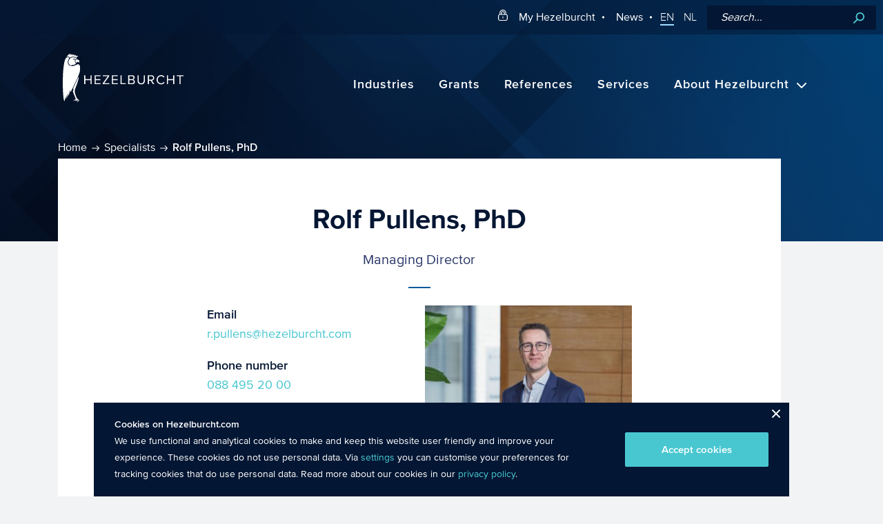

--- FILE ---
content_type: text/html; charset=UTF-8
request_url: https://www.hezelburcht.com/en/specialists/rolf-pullens-phd/
body_size: 62158
content:
<!DOCTYPE html>
<html lang="en-US" class="no-js">
<head>
  <meta http-equiv="X-UA-Compatible" content="IE=edge">
  <meta charset="UTF-8">
  <meta name="viewport" content="width=device-width">
  <link rel="profile" href="http://gmpg.org/xfn/11">
  <link rel="pingback" href="https://www.hezelburcht.com/en/xmlrpc.php">

  <link rel="shortcut icon" href="/assets/themes/hezelburcht-2017/images/icons/hezelburcht-favicon.png"
        type="image/x-icon"/>
  <link rel="apple-touch-icon" sizes="57x57"
        href="/assets/themes/hezelburcht-2017/images/icons/apple-touch-icon-57x57.png">
  <link rel="apple-touch-icon" sizes="60x60"
        href="/assets/themes/hezelburcht-2017/images/icons/apple-touch-icon-60x60.png">
  <link rel="apple-touch-icon" sizes="72x72"
        href="/assets/themes/hezelburcht-2017/images/icons/apple-touch-icon-72x72.png">
  <link rel="apple-touch-icon" sizes="76x76"
        href="/assets/themes/hezelburcht-2017/images/icons/apple-touch-icon-76x76.png">
  <link rel="apple-touch-icon" sizes="114x114"
        href="/assets/themes/hezelburcht-2017/images/icons/apple-touch-icon-114x114.png">
  <link rel="apple-touch-icon" sizes="120x120"
        href="/assets/themes/hezelburcht-2017/images/icons/apple-touch-icon-120x120.png">
  <link rel="apple-touch-icon" sizes="144x144"
        href="/assets/themes/hezelburcht-2017/images/icons/apple-touch-icon-144x144.png">
  <link rel="apple-touch-icon" sizes="152x152"
        href="/assets/themes/hezelburcht-2017/images/icons/apple-touch-icon-152x152.png">
  <link rel="apple-touch-icon" sizes="180x180"
        href="/assets/themes/hezelburcht-2017/images/icons/apple-touch-icon-180x180.png">
  <link rel="icon" type="image/png"
        href="/assets/themes/hezelburcht-2017/images/icons/hezelburcht-favicon.png" sizes="16x16">
  <link rel="icon" type="image/png"
        href="/assets/themes/hezelburcht-2017/images/icons/hezelburcht-favicon.png" sizes="32x32">
  <link rel="icon" type="image/png"
        href="/assets/themes/hezelburcht-2017/images/icons/hezelburcht-favicon.png" sizes="96x96">
  <link rel="icon" type="image/png"
        href="/assets/themes/hezelburcht-2017/images/icons/android-chrome-192x192.png" sizes="192x192">
  <meta name="msapplication-square70x70logo"
        content="/assets/themes/hezelburcht-2017/images/icons/smalltile.png"/>
  <meta name="msapplication-square150x150logo"
        content="/assets/themes/hezelburcht-2017/images/icons/mediumtile.png"/>
  <meta name="msapplication-wide310x150logo"
        content="/assets/themes/hezelburcht-2017/images/icons/widetile.png"/>
  <meta name="msapplication-square310x310logo"
        content="/assets/themes/hezelburcht-2017/images/icons/largetile.png"/>

  <!--[if lt IE 9]>
	<script src="/assets/themes/hezelburcht-2017/js/html5.js"></script>
	<![endif]-->
  <!-- Webpack Javascript -->
  <!-- https://davidwalsh.name/font-loading -->
  <link rel="preload" href="/assets/themes/hezelburcht-2017/fonts/2f984d7d-ee4e-4936-8288-fe7f8637788f.woff2" as="font" crossorigin>
  <link rel="preload" href="/assets/themes/hezelburcht-2017/fonts/7e36b526-9c4e-4d9e-b125-882b559cb226.woff2" as="font" crossorigin>
  <link rel="preload" href="/assets/themes/hezelburcht-2017/fonts/ef5b26a4-7dc7-4234-9b93-0c9c0fadd85d.woff2" as="font" crossorigin>
  <link rel="preload" href="/assets/themes/hezelburcht-2017/fonts.css" as="style">
  <meta name='robots' content='index, follow, max-image-preview:large, max-snippet:-1, max-video-preview:-1' />
	<style>img:is([sizes="auto" i], [sizes^="auto," i]) { contain-intrinsic-size: 3000px 1500px }</style>
	
<!-- Google Tag Manager for WordPress by gtm4wp.com -->
<script data-cfasync="false" data-pagespeed-no-defer>
	var gtm4wp_datalayer_name = "dataLayer";
	var dataLayer = dataLayer || [];
</script>
<!-- End Google Tag Manager for WordPress by gtm4wp.com -->
	<!-- This site is optimized with the Yoast SEO plugin v24.9 - https://yoast.com/wordpress/plugins/seo/ -->
	<title>Rolf Pullens, PhD - Hezelburcht Grants</title>
	<link rel="canonical" href="https://www.hezelburcht.com/en/specialists/rolf-pullens-phd/" />
	<meta property="og:locale" content="en_US" />
	<meta property="og:type" content="article" />
	<meta property="og:title" content="Rolf Pullens, PhD - Hezelburcht Grants" />
	<meta property="og:description" content="Rolf Pullens studied Biomedical Engineering at the University of Technology Eindhoven (TU/e). This MSc integrates chemistry, physics and materials science with physiology and medical biology. After his master degree, he performed PhD research on tissue engineering of blood vessels at the TU/e. Rolf started as a consultant at Hezelburcht after his graduation in 2009. He &hellip; Continue reading Rolf Pullens, PhD" />
	<meta property="og:url" content="https://www.hezelburcht.com/en/specialists/rolf-pullens-phd/" />
	<meta property="og:site_name" content="Hezelburcht Grants" />
	<meta property="article:modified_time" content="2025-02-25T16:08:39+00:00" />
	<meta property="og:image" content="https://www.hezelburcht.com/assets/uploads/sites/2/2015/06/Rolf-Pullens.jpg" />
	<meta property="og:image:width" content="700" />
	<meta property="og:image:height" content="525" />
	<meta property="og:image:type" content="image/jpeg" />
	<meta name="twitter:card" content="summary_large_image" />
	<meta name="twitter:label1" content="Est. reading time" />
	<meta name="twitter:data1" content="1 minute" />
	<script type="application/ld+json" class="yoast-schema-graph">{"@context":"https://schema.org","@graph":[{"@type":"WebPage","@id":"https://www.hezelburcht.com/en/specialists/rolf-pullens-phd/","url":"https://www.hezelburcht.com/en/specialists/rolf-pullens-phd/","name":"Rolf Pullens, PhD - Hezelburcht Grants","isPartOf":{"@id":"https://www.hezelburcht.com/en/#website"},"primaryImageOfPage":{"@id":"https://www.hezelburcht.com/en/specialists/rolf-pullens-phd/#primaryimage"},"image":{"@id":"https://www.hezelburcht.com/en/specialists/rolf-pullens-phd/#primaryimage"},"thumbnailUrl":"/assets/uploads/sites/2/2015/06/Rolf-Pullens.jpg","datePublished":"2015-06-04T18:00:23+00:00","dateModified":"2025-02-25T16:08:39+00:00","breadcrumb":{"@id":"https://www.hezelburcht.com/en/specialists/rolf-pullens-phd/#breadcrumb"},"inLanguage":"en-US","potentialAction":[{"@type":"ReadAction","target":["https://www.hezelburcht.com/en/specialists/rolf-pullens-phd/"]}]},{"@type":"ImageObject","inLanguage":"en-US","@id":"https://www.hezelburcht.com/en/specialists/rolf-pullens-phd/#primaryimage","url":"/assets/uploads/sites/2/2015/06/Rolf-Pullens.jpg","contentUrl":"/assets/uploads/sites/2/2015/06/Rolf-Pullens.jpg","width":700,"height":525,"caption":"Rolf Pullens"},{"@type":"BreadcrumbList","@id":"https://www.hezelburcht.com/en/specialists/rolf-pullens-phd/#breadcrumb","itemListElement":[{"@type":"ListItem","position":1,"name":"Home","item":"https://www.hezelburcht.com/en/"},{"@type":"ListItem","position":2,"name":"Specialists","item":"https://www.hezelburcht.com/en/specialists/"},{"@type":"ListItem","position":3,"name":"Rolf Pullens, PhD"}]},{"@type":"WebSite","@id":"https://www.hezelburcht.com/en/#website","url":"https://www.hezelburcht.com/en/","name":"Hezelburcht Grants","description":"Hezelburcht We know about Grants","potentialAction":[{"@type":"SearchAction","target":{"@type":"EntryPoint","urlTemplate":"https://www.hezelburcht.com/en/?s={search_term_string}"},"query-input":{"@type":"PropertyValueSpecification","valueRequired":true,"valueName":"search_term_string"}}],"inLanguage":"en-US"}]}</script>
	<!-- / Yoast SEO plugin. -->


<link rel='dns-prefetch' href='//js.hs-scripts.com' />
<link rel='stylesheet' id='wp-block-library-css' href='https://www.hezelburcht.com/en/wp-includes/css/dist/block-library/style.min.css?ver=6.8.1' type='text/css' media='all' />
<style id='classic-theme-styles-inline-css' type='text/css'>
/*! This file is auto-generated */
.wp-block-button__link{color:#fff;background-color:#32373c;border-radius:9999px;box-shadow:none;text-decoration:none;padding:calc(.667em + 2px) calc(1.333em + 2px);font-size:1.125em}.wp-block-file__button{background:#32373c;color:#fff;text-decoration:none}
</style>
<style id='global-styles-inline-css' type='text/css'>
:root{--wp--preset--aspect-ratio--square: 1;--wp--preset--aspect-ratio--4-3: 4/3;--wp--preset--aspect-ratio--3-4: 3/4;--wp--preset--aspect-ratio--3-2: 3/2;--wp--preset--aspect-ratio--2-3: 2/3;--wp--preset--aspect-ratio--16-9: 16/9;--wp--preset--aspect-ratio--9-16: 9/16;--wp--preset--color--black: #000000;--wp--preset--color--cyan-bluish-gray: #abb8c3;--wp--preset--color--white: #ffffff;--wp--preset--color--pale-pink: #f78da7;--wp--preset--color--vivid-red: #cf2e2e;--wp--preset--color--luminous-vivid-orange: #ff6900;--wp--preset--color--luminous-vivid-amber: #fcb900;--wp--preset--color--light-green-cyan: #7bdcb5;--wp--preset--color--vivid-green-cyan: #00d084;--wp--preset--color--pale-cyan-blue: #8ed1fc;--wp--preset--color--vivid-cyan-blue: #0693e3;--wp--preset--color--vivid-purple: #9b51e0;--wp--preset--gradient--vivid-cyan-blue-to-vivid-purple: linear-gradient(135deg,rgba(6,147,227,1) 0%,rgb(155,81,224) 100%);--wp--preset--gradient--light-green-cyan-to-vivid-green-cyan: linear-gradient(135deg,rgb(122,220,180) 0%,rgb(0,208,130) 100%);--wp--preset--gradient--luminous-vivid-amber-to-luminous-vivid-orange: linear-gradient(135deg,rgba(252,185,0,1) 0%,rgba(255,105,0,1) 100%);--wp--preset--gradient--luminous-vivid-orange-to-vivid-red: linear-gradient(135deg,rgba(255,105,0,1) 0%,rgb(207,46,46) 100%);--wp--preset--gradient--very-light-gray-to-cyan-bluish-gray: linear-gradient(135deg,rgb(238,238,238) 0%,rgb(169,184,195) 100%);--wp--preset--gradient--cool-to-warm-spectrum: linear-gradient(135deg,rgb(74,234,220) 0%,rgb(151,120,209) 20%,rgb(207,42,186) 40%,rgb(238,44,130) 60%,rgb(251,105,98) 80%,rgb(254,248,76) 100%);--wp--preset--gradient--blush-light-purple: linear-gradient(135deg,rgb(255,206,236) 0%,rgb(152,150,240) 100%);--wp--preset--gradient--blush-bordeaux: linear-gradient(135deg,rgb(254,205,165) 0%,rgb(254,45,45) 50%,rgb(107,0,62) 100%);--wp--preset--gradient--luminous-dusk: linear-gradient(135deg,rgb(255,203,112) 0%,rgb(199,81,192) 50%,rgb(65,88,208) 100%);--wp--preset--gradient--pale-ocean: linear-gradient(135deg,rgb(255,245,203) 0%,rgb(182,227,212) 50%,rgb(51,167,181) 100%);--wp--preset--gradient--electric-grass: linear-gradient(135deg,rgb(202,248,128) 0%,rgb(113,206,126) 100%);--wp--preset--gradient--midnight: linear-gradient(135deg,rgb(2,3,129) 0%,rgb(40,116,252) 100%);--wp--preset--font-size--small: 13px;--wp--preset--font-size--medium: 20px;--wp--preset--font-size--large: 36px;--wp--preset--font-size--x-large: 42px;--wp--preset--spacing--20: 0.44rem;--wp--preset--spacing--30: 0.67rem;--wp--preset--spacing--40: 1rem;--wp--preset--spacing--50: 1.5rem;--wp--preset--spacing--60: 2.25rem;--wp--preset--spacing--70: 3.38rem;--wp--preset--spacing--80: 5.06rem;--wp--preset--shadow--natural: 6px 6px 9px rgba(0, 0, 0, 0.2);--wp--preset--shadow--deep: 12px 12px 50px rgba(0, 0, 0, 0.4);--wp--preset--shadow--sharp: 6px 6px 0px rgba(0, 0, 0, 0.2);--wp--preset--shadow--outlined: 6px 6px 0px -3px rgba(255, 255, 255, 1), 6px 6px rgba(0, 0, 0, 1);--wp--preset--shadow--crisp: 6px 6px 0px rgba(0, 0, 0, 1);}:where(.is-layout-flex){gap: 0.5em;}:where(.is-layout-grid){gap: 0.5em;}body .is-layout-flex{display: flex;}.is-layout-flex{flex-wrap: wrap;align-items: center;}.is-layout-flex > :is(*, div){margin: 0;}body .is-layout-grid{display: grid;}.is-layout-grid > :is(*, div){margin: 0;}:where(.wp-block-columns.is-layout-flex){gap: 2em;}:where(.wp-block-columns.is-layout-grid){gap: 2em;}:where(.wp-block-post-template.is-layout-flex){gap: 1.25em;}:where(.wp-block-post-template.is-layout-grid){gap: 1.25em;}.has-black-color{color: var(--wp--preset--color--black) !important;}.has-cyan-bluish-gray-color{color: var(--wp--preset--color--cyan-bluish-gray) !important;}.has-white-color{color: var(--wp--preset--color--white) !important;}.has-pale-pink-color{color: var(--wp--preset--color--pale-pink) !important;}.has-vivid-red-color{color: var(--wp--preset--color--vivid-red) !important;}.has-luminous-vivid-orange-color{color: var(--wp--preset--color--luminous-vivid-orange) !important;}.has-luminous-vivid-amber-color{color: var(--wp--preset--color--luminous-vivid-amber) !important;}.has-light-green-cyan-color{color: var(--wp--preset--color--light-green-cyan) !important;}.has-vivid-green-cyan-color{color: var(--wp--preset--color--vivid-green-cyan) !important;}.has-pale-cyan-blue-color{color: var(--wp--preset--color--pale-cyan-blue) !important;}.has-vivid-cyan-blue-color{color: var(--wp--preset--color--vivid-cyan-blue) !important;}.has-vivid-purple-color{color: var(--wp--preset--color--vivid-purple) !important;}.has-black-background-color{background-color: var(--wp--preset--color--black) !important;}.has-cyan-bluish-gray-background-color{background-color: var(--wp--preset--color--cyan-bluish-gray) !important;}.has-white-background-color{background-color: var(--wp--preset--color--white) !important;}.has-pale-pink-background-color{background-color: var(--wp--preset--color--pale-pink) !important;}.has-vivid-red-background-color{background-color: var(--wp--preset--color--vivid-red) !important;}.has-luminous-vivid-orange-background-color{background-color: var(--wp--preset--color--luminous-vivid-orange) !important;}.has-luminous-vivid-amber-background-color{background-color: var(--wp--preset--color--luminous-vivid-amber) !important;}.has-light-green-cyan-background-color{background-color: var(--wp--preset--color--light-green-cyan) !important;}.has-vivid-green-cyan-background-color{background-color: var(--wp--preset--color--vivid-green-cyan) !important;}.has-pale-cyan-blue-background-color{background-color: var(--wp--preset--color--pale-cyan-blue) !important;}.has-vivid-cyan-blue-background-color{background-color: var(--wp--preset--color--vivid-cyan-blue) !important;}.has-vivid-purple-background-color{background-color: var(--wp--preset--color--vivid-purple) !important;}.has-black-border-color{border-color: var(--wp--preset--color--black) !important;}.has-cyan-bluish-gray-border-color{border-color: var(--wp--preset--color--cyan-bluish-gray) !important;}.has-white-border-color{border-color: var(--wp--preset--color--white) !important;}.has-pale-pink-border-color{border-color: var(--wp--preset--color--pale-pink) !important;}.has-vivid-red-border-color{border-color: var(--wp--preset--color--vivid-red) !important;}.has-luminous-vivid-orange-border-color{border-color: var(--wp--preset--color--luminous-vivid-orange) !important;}.has-luminous-vivid-amber-border-color{border-color: var(--wp--preset--color--luminous-vivid-amber) !important;}.has-light-green-cyan-border-color{border-color: var(--wp--preset--color--light-green-cyan) !important;}.has-vivid-green-cyan-border-color{border-color: var(--wp--preset--color--vivid-green-cyan) !important;}.has-pale-cyan-blue-border-color{border-color: var(--wp--preset--color--pale-cyan-blue) !important;}.has-vivid-cyan-blue-border-color{border-color: var(--wp--preset--color--vivid-cyan-blue) !important;}.has-vivid-purple-border-color{border-color: var(--wp--preset--color--vivid-purple) !important;}.has-vivid-cyan-blue-to-vivid-purple-gradient-background{background: var(--wp--preset--gradient--vivid-cyan-blue-to-vivid-purple) !important;}.has-light-green-cyan-to-vivid-green-cyan-gradient-background{background: var(--wp--preset--gradient--light-green-cyan-to-vivid-green-cyan) !important;}.has-luminous-vivid-amber-to-luminous-vivid-orange-gradient-background{background: var(--wp--preset--gradient--luminous-vivid-amber-to-luminous-vivid-orange) !important;}.has-luminous-vivid-orange-to-vivid-red-gradient-background{background: var(--wp--preset--gradient--luminous-vivid-orange-to-vivid-red) !important;}.has-very-light-gray-to-cyan-bluish-gray-gradient-background{background: var(--wp--preset--gradient--very-light-gray-to-cyan-bluish-gray) !important;}.has-cool-to-warm-spectrum-gradient-background{background: var(--wp--preset--gradient--cool-to-warm-spectrum) !important;}.has-blush-light-purple-gradient-background{background: var(--wp--preset--gradient--blush-light-purple) !important;}.has-blush-bordeaux-gradient-background{background: var(--wp--preset--gradient--blush-bordeaux) !important;}.has-luminous-dusk-gradient-background{background: var(--wp--preset--gradient--luminous-dusk) !important;}.has-pale-ocean-gradient-background{background: var(--wp--preset--gradient--pale-ocean) !important;}.has-electric-grass-gradient-background{background: var(--wp--preset--gradient--electric-grass) !important;}.has-midnight-gradient-background{background: var(--wp--preset--gradient--midnight) !important;}.has-small-font-size{font-size: var(--wp--preset--font-size--small) !important;}.has-medium-font-size{font-size: var(--wp--preset--font-size--medium) !important;}.has-large-font-size{font-size: var(--wp--preset--font-size--large) !important;}.has-x-large-font-size{font-size: var(--wp--preset--font-size--x-large) !important;}
:where(.wp-block-post-template.is-layout-flex){gap: 1.25em;}:where(.wp-block-post-template.is-layout-grid){gap: 1.25em;}
:where(.wp-block-columns.is-layout-flex){gap: 2em;}:where(.wp-block-columns.is-layout-grid){gap: 2em;}
:root :where(.wp-block-pullquote){font-size: 1.5em;line-height: 1.6;}
</style>
<link rel='stylesheet' id='main-style-css' href='/assets/themes/hezelburcht-2017/css/app.css?ver=1756904558' type='text/css' media='all' />
<style id='akismet-widget-style-inline-css' type='text/css'>

			.a-stats {
				--akismet-color-mid-green: #357b49;
				--akismet-color-white: #fff;
				--akismet-color-light-grey: #f6f7f7;

				max-width: 350px;
				width: auto;
			}

			.a-stats * {
				all: unset;
				box-sizing: border-box;
			}

			.a-stats strong {
				font-weight: 600;
			}

			.a-stats a.a-stats__link,
			.a-stats a.a-stats__link:visited,
			.a-stats a.a-stats__link:active {
				background: var(--akismet-color-mid-green);
				border: none;
				box-shadow: none;
				border-radius: 8px;
				color: var(--akismet-color-white);
				cursor: pointer;
				display: block;
				font-family: -apple-system, BlinkMacSystemFont, 'Segoe UI', 'Roboto', 'Oxygen-Sans', 'Ubuntu', 'Cantarell', 'Helvetica Neue', sans-serif;
				font-weight: 500;
				padding: 12px;
				text-align: center;
				text-decoration: none;
				transition: all 0.2s ease;
			}

			/* Extra specificity to deal with TwentyTwentyOne focus style */
			.widget .a-stats a.a-stats__link:focus {
				background: var(--akismet-color-mid-green);
				color: var(--akismet-color-white);
				text-decoration: none;
			}

			.a-stats a.a-stats__link:hover {
				filter: brightness(110%);
				box-shadow: 0 4px 12px rgba(0, 0, 0, 0.06), 0 0 2px rgba(0, 0, 0, 0.16);
			}

			.a-stats .count {
				color: var(--akismet-color-white);
				display: block;
				font-size: 1.5em;
				line-height: 1.4;
				padding: 0 13px;
				white-space: nowrap;
			}
		
</style>
<script type="text/javascript" src="https://www.hezelburcht.com/en/wp-includes/js/jquery/jquery.min.js?ver=3.7.1" id="jquery-core-js"></script>
<script type="text/javascript" defer='defer' src="https://www.hezelburcht.com/en/wp-includes/js/jquery/jquery-migrate.min.js?ver=3.4.1" id="jquery-migrate-js"></script>
<link rel="EditURI" type="application/rsd+xml" title="RSD" href="https://www.hezelburcht.com/en/xmlrpc.php?rsd" />
<meta name="generator" content="WordPress 6.8.1" />
			<!-- DO NOT COPY THIS SNIPPET! Start of Page Analytics Tracking for HubSpot WordPress plugin v11.3.6-->
			<script class="hsq-set-content-id" data-content-id="blog-post">
				var _hsq = _hsq || [];
				_hsq.push(["setContentType", "blog-post"]);
			</script>
			<!-- DO NOT COPY THIS SNIPPET! End of Page Analytics Tracking for HubSpot WordPress plugin -->
			<link rel="alternate" href="https://www.hezelburcht.com/en/specialists/rolf-pullens-phd/" hreflang="x-default" />

<!-- Google Tag Manager for WordPress by gtm4wp.com -->
<!-- GTM Container placement set to manual -->
<script data-cfasync="false" data-pagespeed-no-defer>
	var dataLayer_content = {"pagePostType":"employees","pagePostType2":"single-employees"};
	dataLayer.push( dataLayer_content );
</script>
<script data-cfasync="false" data-pagespeed-no-defer>
(function(w,d,s,l,i){w[l]=w[l]||[];w[l].push({'gtm.start':
new Date().getTime(),event:'gtm.js'});var f=d.getElementsByTagName(s)[0],
j=d.createElement(s),dl=l!='dataLayer'?'&l='+l:'';j.async=true;j.src=
'//www.googletagmanager.com/gtm.js?id='+i+dl;f.parentNode.insertBefore(j,f);
})(window,document,'script','dataLayer','GTM-5284MSK');
</script>
<!-- End Google Tag Manager for WordPress by gtm4wp.com -->		<script>
			document.documentElement.className = document.documentElement.className.replace('no-js', 'js');
		</script>
				<style>
			.no-js img.lazyload {
				display: none;
			}

			figure.wp-block-image img.lazyloading {
				min-width: 150px;
			}

						.lazyload, .lazyloading {
				opacity: 0;
			}

			.lazyloaded {
				opacity: 1;
				transition: opacity 400ms;
				transition-delay: 0ms;
			}

					</style>
		<style type="text/css">.recentcomments a{display:inline !important;padding:0 !important;margin:0 !important;}</style>		<style type="text/css" id="wp-custom-css">
			/* mouse-over main-menu */

.main-big-nav.main-header-actions ul#menu-hoofdmenu li ul.sub-menu a:hover {
	color: #A0DDFF;

}

/* top bar menu */
#menu-topbar {
	margin-bottom: 0;
}

		</style>
		<noscript><style id="rocket-lazyload-nojs-css">.rll-youtube-player, [data-lazy-src]{display:none !important;}</style></noscript>  <link rel="stylesheet" type="text/css" href="/assets/themes/hezelburcht-2017/fonts.css" media="none" onload="this.media='all';">
  <link rel="preconnect" href="https://api.salesfeed.com">
    </head>
<body class="wp-singular employees-template-default single single-employees postid-437 wp-theme-hezelburcht-2017" data-site-id="2">

<!-- GTM Container placement set to manual -->
<!-- Google Tag Manager (noscript) -->
				<noscript><iframe src="https://www.googletagmanager.com/ns.html?id=GTM-5284MSK" height="0" width="0" style="display:none;visibility:hidden" aria-hidden="true"></iframe></noscript>
<!-- End Google Tag Manager (noscript) --><div id="page-wrapper" class="page-wrapper">
  <div class="wp-singular employees-template-default single single-employees postid-437 wp-theme-hezelburcht-2017 page-wrapper">
      <div class="top-nav-bar">
<!--          <div class="top-inner-container">-->
                        <a href="https://hezelportal.hezelbizz.nl/" class="my-hezelburcht-link" rel="noopener"
                 target="_blank"> <svg role="img" class="icon login" xmlns="http://www.w3.org/2000/svg" xmlns:xlink="http://www.w3.org/1999/xlink">
            <use xlink:href="#login"/>
          </svg><span class="label">My Hezelburcht</span></a>
          

          <ul id="menu-topbar" class="menu"><li id="menu-item-12278" class="menu-item menu-item-type-custom menu-item-object-custom menu-item-12278"><a href="/news/">News</a></li>
</ul>                        <ul class="language-switch">
                                    <li><a href="/en">EN</a></li>
                  <li><a href="/">NL</a></li>
              </ul>
                    <form role="search" id="search" method="get" class="search-form" action="https://www.hezelburcht.com/en/">
    <input type="search" name="s" placeholder="Search..." value="" />
    <button type="submit" class="button">Search</button>
</form><!--          </div>-->
      </div>
  </div>
    <header id="main-header">
<!--        <div class="top-inner-container">-->
      <div class="logo">
          <a href="https://www.hezelburcht.com/en" title="Back to home"><svg id="Layer_1" data-name="Layer 1" xmlns="http://www.w3.org/2000/svg" viewBox="0 0 364.69 145.8"><defs><style>.cls-1 {fill: #fff;}</style></defs><path class="cls-1" d="M177.69,88.9h12.5v3h-15.9v-27h3.4v24ZM83.79,76.5h-15.7v-11.6h-3.3v26.9h3.3v-12.3h15.7v12.3h3.3v-26.9h-3.3s0,11.6,0,11.6ZM140.29,67.7v-2.8h-19.4v3h15.1l-15.1,21.1v2.8h19.7v-3h-15.4l15.1-21.1ZM96.29,91.8h17.6v-3h-14.2v-9.3h14v-3h-14v-8.6h14.3v-3h-17.7v26.9ZM148.49,91.8h17.6v-3h-14.3v-9.3h14v-3h-14v-8.6h14.3v-3h-17.6v26.9ZM269.29,80.9l7.3,11h-4l-6.9-10.7h-5.4v10.7h-3.3v-27h10.8c4.9,0,8.4,3.1,8.4,8.1.1,4.9-3.2,7.5-6.9,7.9ZM267.49,78.2c3.2,0,5.4-2.1,5.4-5.2s-2.2-5.1-5.4-5.1h-7.1v10.3s7.1,0,7.1,0ZM297.19,89.3c-5.9,0-10.4-4.6-10.4-10.9s4.5-10.9,10.4-10.9c3.1,0,5.9,1.7,7.4,3.9l2.8-1.6c-2.1-3-5.4-5.3-10.2-5.3-7.7,0-13.8,5.6-13.8,13.9s6.1,13.9,13.8,13.9c4.8,0,8-2.3,10.3-5.3l-2.9-1.6c-1.6,2.3-4.4,3.9-7.4,3.9ZM344.19,64.9v3h8.5v23.9h3.4v-23.9h8.6v-3h-20.5ZM244.59,81.3c0,4.9-2.7,8-7.6,8s-7.6-3.1-7.6-8v-16.4h-3.4v16.5c0,6.6,3.7,10.9,11,10.9s11-4.3,11-11v-16.4h-3.3v16.4h-.1ZM217.79,84.6c0,4.3-2.9,7.3-7.8,7.3h-12.3v-27h12c4.7,0,7.5,2.8,7.5,6.9,0,3.4-2.3,5.7-4.7,6.2,3,.4,5.3,3.4,5.3,6.6ZM201.09,76.6h8.1c3,0,4.6-1.9,4.6-4.3s-1.6-4.4-4.6-4.4h-8.1v8.7ZM214.39,84.2c0-2.5-1.7-4.6-5-4.6h-8.2v9.3h8.2c3.1,0,5-1.8,5-4.7ZM333.59,76.5h-15.7v-11.6h-3.4v26.9h3.4v-12.3h15.7v12.3h3.3v-26.9h-3.3v11.6ZM36.49,20.5c-.4,1.8,0,3.7,1.1,5.3.8,1.2,1.9,2,3.1,2.3-.7,1.3-4.4,5.6-7.8,5.6-.3,0-.5,0-.8-.1-1.9-.4-2.8,0-3.9.6-.3.2-.7.4-1.2.6-1.6.7-2.4.4-4.4-.5-6.1-2.7-6.4-9.6-4.7-13.7,2.8-6.7,7.3-10.1,13.3-10.1,3.6,0,6.6,1.2,7.9,1.7.2.1.4.2.5.2,0,0,2.5,1.2,3.2,2.7.1.2.1.3.1.4h-.3c-.2,0-.4,0-.5.1-.1,0-.2,0-.3.1-1.3.1-4.3.6-5.3,4.8ZM37.99,15.6c.5.2.8-.8,0-1.1-5-2-8.1,2-8.1,2,3.7-2.2,6.2-1.6,8.1-.9ZM36.69,17.9c.7-.6,0-2.1-1.9-1.9s-3.9,1.4-3.9,1.4c3.5,1.6,5,1.2,5.8.5ZM34.79,16.3c-.5,0-.9.4-.9.9s.4.9.9.9.9-.4.9-.9-.4-.9-.9-.9ZM17.49,8.2c2.4.5,3.1,2.8,3.1,4.6,1.4-1.5,4.7-4.1,10.1-4.1,3.2,0,6.8.9,10.6,2.8.3.1.6.3.8.5h.1c-.1-1.3.2-2.7,3.9-4.9.3-.2.4-.4.4-.5-.1-.2-.5-.5-1.6-.5s-2.6.3-4.4.9c-1.4.4-1.7.1-1.8-.1-.2-.4.2-.8.3-.9.7-.7,1.5-1.2,2-1.5.1-.1.3-.2.4-.3-1.4-.4-4.7.1-7.3,1.1h-.5l-.1-.3c-.1-.4.1-.6,1.4-1.8.4-.3.7-.7,1-.9h-.4c-1.2,0-3.9.5-6.2,2-.5.3-.6.3-.8.3h-.3l-.1-.3c-.1-.3,0-.5.6-1.2.4-.4,1.4-1.6,1.4-2h-.6c-1.4,0-3.3,1-4.8,1.7-1,.5-1.5.8-1.9.8h-.1c-.2,0-.3-.1-.4-.3-.1-.4.1-.7.7-1.5.3-.4,1.1-1.5,1.1-1.8h-.4c-5.8,0-11.3,7.6-13.4,10.9,1.2-1.2,3.2-2.7,5.7-2.7.6-.1,1-.1,1.5,0ZM41.79,17.1c-1.3.2-2.7,1-3.3,2.5-.3.5-.4,1-.4,1.6v.6c0,1.9.9,3.5,2.3,4.3.4.3.8.4,1.2.4.7,0,1.4-.4,1.7-.6,0-.2.1-.6.4-1,.3-.4.8-.6,1.5-.6h.1c1.6,0,3.5.7,3.7,3.1,0,.1,0,.4.1.4s.2-.3.3-.5.1-.4.3-1.1c.8-2.7.5-4.9-.6-6.4-.9-1.2-2.8-2-3.6-2.2-.6-.4-2.4-.8-3.7-.5ZM43.79,140.9c-1.8-.7-1.5,1.5-1.5,1.5,2.2.9.6,3.5,1.3,3.4,1.1-.2,1.9-4.2.2-4.9ZM48.49,139.1c-1.4-.5-1.2,1-1.2,1,1.8.8.5,2.8,1,2.7,1-.1,1.7-3.1.2-3.7ZM41.69,33c-5.2,2.7-10,4.1-14.2,4.1-6.9,0-11.7-3.9-12.5-10.1-.5-3.8.9-6.5,2.1-8.9.7-1.3,1.3-2.6,1.5-3.9.2-.9.3-2.5-.5-3.5-.5-.6-1.3-.9-2.4-.9s-3.2,1.1-5.9,3.2l-1,.8C-3.51,34.9-.81,134.1,4.29,141.9c.4.6.6.7.7.7,0,0,1.1-.4,1.6-5.4.2-2.7.3-4.9.3-5,0,0,0-.5.3-.5.2,0,.7.2,1,5.4,0,.3.3.4.4.1.4-.6,1-2.7,1.4-6.6.1-.8.1-1.4.2-1.9.2-1.6.2-2.3.3-2.6.1-.3.4-.4.6-.2.2.2.4.8.4,5.5,0,1.5.5,1.7.8,1.4.6-.6,1.7-3.6,2.1-6.3.5-3.3.6-4.1.6-5.6,0-.1,0-.6.2-.7.3-.2.5.1.5.1.3.3.7,2.7.6,4.8-.1,1.3-.1,1.9.3,1.9.5,0,3.5-6.7,4.2-12.1.6-4.3.6-5.2.7-6.1,0-.3.1-.5.3-.5.1,0,.2.2.2.4.1,5.3.4,5.7.8,6.2.1.1.2.1.3.1.6.1,1.3-.7,1.7-1.5.2-.4,23.9-45.8,26.7-60,1.5-9.6,1.1-16.9-1.5-20.1-1.8-2.2-4.7-2.3-8.3-.4ZM35.69,138.9c-2.9.3-3.4,3.1-3.4,3.1l.1-.1c2.4-1.9,4.4.3,4.5-.2.1-.4.1-2.9-1.2-2.8ZM46.39,139.8c-1.8-.7-1.7,1.2-1.7,1.2,2.3.9.8,3.6,1.4,3.5,1.2-.2,2.1-4.1.3-4.7ZM43.89,140c.1-.3.4-.9,1-1.1.5-.2,1.2,0,1.5.3.2-.6.4-.9.9-1,.4-.1,1,.1,1.6.7-.8-1.8-4.4-2.7-4.4-2.7h.1c-2.7-1.6-3.8-6-4.8-8.6-3.2-8.1-5.4-15.5-1.9-23,2-4.8,3.6-9.8,5.5-14.6,2.8-7.8,4.6-15.6,4.7-16.4.1-.8.3-3.4-.9-3.7-1.7,4-5.8,13.2-7,15.9-1.2,2.7-9,18.4-9.7,20.5.1,0,1-.9,1.5-1.1.3-.1.4.1.4.2.1,1-.1,1.5-.3,2.4-.4,2.4-1.1,5.3-1.7,5.9v.2c2.6,6.6,5.2,13.5,7.9,20.1.1.9.5,1.8.4,2.8.1,1.5-1.2,1.3-2,1.8-.1,0,.8.2,1.1,1.4.2.8,0,1.8.1,1.8.9,0,1.3-1,2.2-1,.8,0,1,.6,1.4,1,0-.5.3-1.2.8-1.7.7-.8,1.6-.1,1.6-.1Z"/></svg></a>      </div>
      <div class="main-big-nav main-header-actions">
          <ul id="menu-hoofdmenu" class="menu"><li id="menu-item-3205" class="menu-item menu-item-type-custom menu-item-object-custom menu-item-3205"><a href="/en/industries">Industries</a></li>
<li id="menu-item-3670" class="menu-item menu-item-type-custom menu-item-object-custom menu-item-3670"><a href="/en/grants/">Grants</a></li>
<li id="menu-item-12280" class="menu-item menu-item-type-custom menu-item-object-custom menu-item-12280"><a href="/en/references/">References</a></li>
<li id="menu-item-6126" class="menu-item menu-item-type-custom menu-item-object-custom menu-item-6126"><a href="/en/services/">Services</a></li>
<li id="menu-item-3198" class="menu-item menu-item-type-post_type menu-item-object-page menu-item-has-children menu-item-3198"><a href="https://www.hezelburcht.com/en/about-hezelburcht/">About Hezelburcht</a>
<ul class="sub-menu">
	<li id="menu-item-12281" class="menu-item menu-item-type-post_type menu-item-object-page menu-item-12281"><a href="https://www.hezelburcht.com/en/about-hezelburcht/">About us</a></li>
	<li id="menu-item-3204" class="menu-item menu-item-type-custom menu-item-object-custom menu-item-3204"><a href="/en/specialists/">Our specialists</a></li>
	<li id="menu-item-3197" class="menu-item menu-item-type-post_type menu-item-object-page menu-item-3197"><a href="https://www.hezelburcht.com/en/contact-hezelburcht/">Contact</a></li>
</ul>
</li>
</ul>      </div>
        <div class="main-header-actions">
            <a class="menu-trigger button" id="menu-trigger" href="#menu"><span class="menu-label">Menu</span><span
                        class="menu-icon"></span></a>
        </div>
<!--        </div>-->
    </header>
    <div class="nav-wrapper" id="menu">
      <div class="nav-inner">
        <div class="center-block">

          <nav id="main-nav">
              <div class="menu-hoofdmenu-container"><ul id="menu-hoofdmenu-1" class="menu"><li class="menu-item menu-item-type-custom menu-item-object-custom menu-item-3205"><a href="/en/industries">Industries</a></li>
<li class="menu-item menu-item-type-custom menu-item-object-custom menu-item-3670"><a href="/en/grants/">Grants</a></li>
<li class="menu-item menu-item-type-custom menu-item-object-custom menu-item-12280"><a href="/en/references/">References</a></li>
<li class="menu-item menu-item-type-custom menu-item-object-custom menu-item-6126"><a href="/en/services/">Services</a></li>
<li class="menu-item menu-item-type-post_type menu-item-object-page menu-item-has-children menu-item-3198"><a href="https://www.hezelburcht.com/en/about-hezelburcht/">About Hezelburcht</a>
<ul class="sub-menu">
	<li class="menu-item menu-item-type-post_type menu-item-object-page menu-item-12281"><a href="https://www.hezelburcht.com/en/about-hezelburcht/">About us</a></li>
	<li class="menu-item menu-item-type-custom menu-item-object-custom menu-item-3204"><a href="/en/specialists/">Our specialists</a></li>
	<li class="menu-item menu-item-type-post_type menu-item-object-page menu-item-3197"><a href="https://www.hezelburcht.com/en/contact-hezelburcht/">Contact</a></li>
</ul>
</li>
</ul></div>          </nav>

                            <ul class="language-switch">
                                        <li><a href="/en">English</a></li>
                    <li><a href="/">Nederland</a></li>
                </ul>
                        <div class="mobile-bottom-nav">
                <a href="https://hezelportal.hezelbizz.nl/" class="my-hezelburcht-link" rel="noopener"
               target="_blank"><span
                        class="label">My Hezelburcht</span></a>
                <ul id="menu-topbar-1" class="menu"><li class="menu-item menu-item-type-custom menu-item-object-custom menu-item-12278"><a href="/news/">News</a></li>
</ul>            </div>
<!--           Seach-->
          <div class="container">
              <form role="search" id="search" method="get" class="search-form" action="https://www.hezelburcht.com/en/">
    <input type="search" name="s" placeholder="Search..." value="" />
    <button type="submit" class="button">Search</button>
</form>          </div>
        </div>
      </div>
    </div>
    <main id="main" class="site-main">
<article class="article-wrapper post-437 employees type-employees status-publish has-post-thumbnail hentry">
    <header class="page-header">
                <style>
            .page-header {
                    background-image: url(/assets/uploads/sites/2/2015/06/Rolf-Pullens.jpg);
                }@media screen and (min-width: 768px){
                    .page-header {
                        background-image: url(/assets/uploads/sites/2/2015/06/Rolf-Pullens.jpg);
                    }
                }@media screen and (min-width: 1024px){
                    .page-header {
                        background-image: url(/assets/uploads/sites/2/2015/06/Rolf-Pullens.jpg);
                    }
                }@media screen and (min-width: 1280px){
                    .page-header {
                        background-image: url(/assets/uploads/sites/2/2015/06/Rolf-Pullens.jpg);
                    }
                }@media screen and (min-width: 1366px){
                    .page-header {
                        background-image: url(/assets/uploads/sites/2/2015/06/Rolf-Pullens.jpg);
                    }
                }@media screen and (min-width: 1920px){
                    .page-header {
                        background-image: url(/assets/uploads/sites/2/2015/06/Rolf-Pullens.jpg);
                    }
                }@media screen and (min-width: 2560px){
                    .page-header {
                        background-image: url(/assets/uploads/sites/2/2015/06/Rolf-Pullens.jpg);
                    }
                }        </style>
    </header>
    <div class="container">
        <div class="article-content">
            <div class="breadcrumbs label"><span><span><a href="https://www.hezelburcht.com/en/">Home</a></span> <span class="separator"></span> <span><a href="https://www.hezelburcht.com/en/specialists/">Specialists</a></span> <span class="separator"></span> <span class="breadcrumb_last" aria-current="page"><strong>Rolf Pullens, PhD</strong></span></span></div>            <div class="inner-content">
                <div class="page-title">
                    <h1>Rolf Pullens, PhD</h1><div class="meta-data"><span class="job-title">Managing Director</span></div>                </div>
                <div class="employee_wrapper"><img class="employee_image" src="data:image/svg+xml,%3Csvg%20xmlns='http://www.w3.org/2000/svg'%20viewBox='0%200%200%200'%3E%3C/svg%3E" data-lazy-srcset="/assets/uploads/sites/2/2015/06/Rolf-Pullens-384x300.jpg 1x, /assets/uploads/sites/2/2015/06/Rolf-Pullens.jpg 2x" alt="Rolf Pullens, PhD" data-lazy-src="/assets/uploads/sites/2/2015/06/Rolf-Pullens-384x300.jpg" /><noscript><img class="employee_image" src="/assets/uploads/sites/2/2015/06/Rolf-Pullens-384x300.jpg" srcset="/assets/uploads/sites/2/2015/06/Rolf-Pullens-384x300.jpg 1x, /assets/uploads/sites/2/2015/06/Rolf-Pullens.jpg 2x" alt="Rolf Pullens, PhD" /></noscript><div class="employee_info"><p><strong>Email</strong><br /><a href="mailto:r.pullens@hezelburcht.com">r.pullens@hezelburcht.com</a></p><p>
                                                <strong>Phone number
                                                </strong>
                                                <br /><a href="tel:+31884952000" class="calltracker" data-aen="AEN1539-1">088 495 20 00</a></p><p><strong>Location</strong><br />Nijmegen</p></div></div><p>Rolf Pullens studied Biomedical Engineering at the University of Technology Eindhoven (TU/e). This MSc integrates chemistry, physics and materials science with physiology and medical biology. After his master degree, he performed PhD research on tissue engineering of blood vessels at the TU/e. Rolf started as a consultant at Hezelburcht after his graduation in 2009. He has supported proposals for various regional, national and European grants. Themes in these grants were among others biomarkers, systems medicine, molecular diagnostics, pharmacy and clinical studies. Since 2017 Rolf fulfils the position of Manager Nijmegen, although he is still closely connected to the Life Sciences team.</p>
<h3>Working at Hezelburcht</h3>
<p>Since May 2009</p>
<h3>Education</h3>
<ul>
<li>Biomedical Engineering (MSc) | Eindhoven University of Technology</li>
<li>Biomedical Engineering (PhD) | Eindhoven University of Technology</li>
</ul>
<h3>Expertise</h3>
<p>Management &amp; Life Sciences, Health and Food</p>
<h3>LinkedIn</h3>
<p><a href="http://www.linkedin.com/in/rolf-pullens" target="_blank" rel="noopener noreferrer">Rolf Pullens on LinkedIn</a></p>
            </div>
        </div>
    </div>
</article>

<section class="posts-block grey"><div class="container"><h2 class="bottom-border">related</h2><div class="overview-wrapper col-3"><article class="overview-item image post-3720 references type-references status-publish has-post-thumbnail hentry">
    <a href="https://www.hezelburcht.com/en/references/the-university-of-groningen/" title="The University of Groningen">
        <div class="featured-image">
            <img src="data:image/svg+xml,%3Csvg%20xmlns='http://www.w3.org/2000/svg'%20viewBox='0%200%20384%20300'%3E%3C/svg%3E" data-lazy-srcset="/assets/uploads/sites/2/2017/05/University-of-Groningen-384x300.png 1x, /assets/uploads/sites/2/2017/05/University-of-Groningen.png 2x" alt="The University of Groningen" height="300" width="384" data-lazy-src="/assets/uploads/sites/2/2017/05/University-of-Groningen-384x300.png" /><noscript><img src="/assets/uploads/sites/2/2017/05/University-of-Groningen-384x300.png" srcset="/assets/uploads/sites/2/2017/05/University-of-Groningen-384x300.png 1x, /assets/uploads/sites/2/2017/05/University-of-Groningen.png 2x" alt="The University of Groningen" height="300" width="384" /></noscript>        </div>
        <div class="item-content">
            <div class="item-title">
                <span class="label">Reference</span>                <h2>The University of Groningen</h2>
                            </div>
            <div class="item-intro">
               <p>
                   Horizon 2020 Marie Skłodowska-Curie COFUND ALERT Antibiotic resistance is an increasing problem wor...               </p>
            </div>
        </div>
        <div class="read-more">
            <svg version="1.1" xmlns="http://www.w3.org/2000/svg" xmlns:xlink="http://www.w3.org/1999/xlink" x="0px" y="0px"
                 viewBox="0 0 46 32" style="enable-background:new 0 0 46 32;" xml:space="preserve">
                <path class="st0" d="M45.9,15.2c-0.1-0.2-0.2-0.5-0.4-0.6l-14-14c-0.8-0.8-2-0.8-2.8,0s-0.8,2,0,2.8L39.3,14H2c-1.1,0-2,0.9-2,2
                    s0.9,2,2,2h37.3L28.6,28.6c-0.8,0.8-0.8,2,0,2.8C29,31.8,29.5,32,30,32c0.5,0,1-0.2,1.4-0.6l14-14c0.2-0.2,0.3-0.4,0.4-0.6
                    C46.1,16.3,46.1,15.7,45.9,15.2z"/>
            </svg>
        </div>
    </a>
</article>
<article class="overview-item image post-3808 expertises type-expertises status-publish has-post-thumbnail hentry">
    <a href="https://www.hezelburcht.com/en/industries/life-sciences-health-industry/" title="Life Sciences &amp; Health industry">
        <div class="featured-image">
            <img src="data:image/svg+xml,%3Csvg%20xmlns='http://www.w3.org/2000/svg'%20viewBox='0%200%20384%20300'%3E%3C/svg%3E" data-lazy-srcset="/assets/uploads/sites/2/2017/05/LSH-sector-384x300.jpg 1x, /assets/uploads/sites/2/2017/05/LSH-sector-768x468.jpg 2x" alt="Life Sciences &amp; Health industry" height="300" width="384" data-lazy-src="/assets/uploads/sites/2/2017/05/LSH-sector-384x300.jpg" /><noscript><img src="/assets/uploads/sites/2/2017/05/LSH-sector-384x300.jpg" srcset="/assets/uploads/sites/2/2017/05/LSH-sector-384x300.jpg 1x, /assets/uploads/sites/2/2017/05/LSH-sector-768x468.jpg 2x" alt="Life Sciences &amp; Health industry" height="300" width="384" /></noscript>        </div>
        <div class="item-content">
            <div class="item-title">
                <span class="label">Industry</span>                <h2>Life Sciences &amp; Health industry</h2>
                            </div>
            <div class="item-intro">
               <p>
                   The Life Sciences &amp; Health (LSH) industry in the EU is improving our lives by improving our heal...               </p>
            </div>
        </div>
        <div class="read-more">
            <svg version="1.1" xmlns="http://www.w3.org/2000/svg" xmlns:xlink="http://www.w3.org/1999/xlink" x="0px" y="0px"
                 viewBox="0 0 46 32" style="enable-background:new 0 0 46 32;" xml:space="preserve">
                <path class="st0" d="M45.9,15.2c-0.1-0.2-0.2-0.5-0.4-0.6l-14-14c-0.8-0.8-2-0.8-2.8,0s-0.8,2,0,2.8L39.3,14H2c-1.1,0-2,0.9-2,2
                    s0.9,2,2,2h37.3L28.6,28.6c-0.8,0.8-0.8,2,0,2.8C29,31.8,29.5,32,30,32c0.5,0,1-0.2,1.4-0.6l14-14c0.2-0.2,0.3-0.4,0.4-0.6
                    C46.1,16.3,46.1,15.7,45.9,15.2z"/>
            </svg>
        </div>
    </a>
</article>
<article class="overview-item image post-3723 references type-references status-publish has-post-thumbnail hentry">
    <a href="https://www.hezelburcht.com/en/references/maastro-clinic/" title="MAASTRO clinic">
        <div class="featured-image">
            <img src="data:image/svg+xml,%3Csvg%20xmlns='http://www.w3.org/2000/svg'%20viewBox='0%200%20384%20300'%3E%3C/svg%3E" data-lazy-srcset="/assets/uploads/sites/2/2017/05/Maastro-clinic-384x300.png 1x, /assets/uploads/sites/2/2017/05/Maastro-clinic.png 2x" alt="MAASTRO clinic" height="300" width="384" data-lazy-src="/assets/uploads/sites/2/2017/05/Maastro-clinic-384x300.png" /><noscript><img src="/assets/uploads/sites/2/2017/05/Maastro-clinic-384x300.png" srcset="/assets/uploads/sites/2/2017/05/Maastro-clinic-384x300.png 1x, /assets/uploads/sites/2/2017/05/Maastro-clinic.png 2x" alt="MAASTRO clinic" height="300" width="384" /></noscript>        </div>
        <div class="item-content">
            <div class="item-title">
                <span class="label">Reference</span>                <h2>MAASTRO clinic</h2>
                            </div>
            <div class="item-intro">
               <p>
                   The number of people diagnosed with cancer will continue to rise in the coming years. In order to im...               </p>
            </div>
        </div>
        <div class="read-more">
            <svg version="1.1" xmlns="http://www.w3.org/2000/svg" xmlns:xlink="http://www.w3.org/1999/xlink" x="0px" y="0px"
                 viewBox="0 0 46 32" style="enable-background:new 0 0 46 32;" xml:space="preserve">
                <path class="st0" d="M45.9,15.2c-0.1-0.2-0.2-0.5-0.4-0.6l-14-14c-0.8-0.8-2-0.8-2.8,0s-0.8,2,0,2.8L39.3,14H2c-1.1,0-2,0.9-2,2
                    s0.9,2,2,2h37.3L28.6,28.6c-0.8,0.8-0.8,2,0,2.8C29,31.8,29.5,32,30,32c0.5,0,1-0.2,1.4-0.6l14-14c0.2-0.2,0.3-0.4,0.4-0.6
                    C46.1,16.3,46.1,15.7,45.9,15.2z"/>
            </svg>
        </div>
    </a>
</article>
</div></div></section>                </main>
                <footer id="footer">
                    <div class="container">
                        <div class="footer-top">
                            <div class="col">
                                <div class="logo">
                                    <a href="https://www.hezelburcht.com/en" title="Back to home"><svg id="Layer_1" data-name="Layer 1" xmlns="http://www.w3.org/2000/svg" viewBox="0 0 364.69 145.8"><defs><style>.cls-1 {fill: #fff;}</style></defs><path class="cls-1" d="M177.69,88.9h12.5v3h-15.9v-27h3.4v24ZM83.79,76.5h-15.7v-11.6h-3.3v26.9h3.3v-12.3h15.7v12.3h3.3v-26.9h-3.3s0,11.6,0,11.6ZM140.29,67.7v-2.8h-19.4v3h15.1l-15.1,21.1v2.8h19.7v-3h-15.4l15.1-21.1ZM96.29,91.8h17.6v-3h-14.2v-9.3h14v-3h-14v-8.6h14.3v-3h-17.7v26.9ZM148.49,91.8h17.6v-3h-14.3v-9.3h14v-3h-14v-8.6h14.3v-3h-17.6v26.9ZM269.29,80.9l7.3,11h-4l-6.9-10.7h-5.4v10.7h-3.3v-27h10.8c4.9,0,8.4,3.1,8.4,8.1.1,4.9-3.2,7.5-6.9,7.9ZM267.49,78.2c3.2,0,5.4-2.1,5.4-5.2s-2.2-5.1-5.4-5.1h-7.1v10.3s7.1,0,7.1,0ZM297.19,89.3c-5.9,0-10.4-4.6-10.4-10.9s4.5-10.9,10.4-10.9c3.1,0,5.9,1.7,7.4,3.9l2.8-1.6c-2.1-3-5.4-5.3-10.2-5.3-7.7,0-13.8,5.6-13.8,13.9s6.1,13.9,13.8,13.9c4.8,0,8-2.3,10.3-5.3l-2.9-1.6c-1.6,2.3-4.4,3.9-7.4,3.9ZM344.19,64.9v3h8.5v23.9h3.4v-23.9h8.6v-3h-20.5ZM244.59,81.3c0,4.9-2.7,8-7.6,8s-7.6-3.1-7.6-8v-16.4h-3.4v16.5c0,6.6,3.7,10.9,11,10.9s11-4.3,11-11v-16.4h-3.3v16.4h-.1ZM217.79,84.6c0,4.3-2.9,7.3-7.8,7.3h-12.3v-27h12c4.7,0,7.5,2.8,7.5,6.9,0,3.4-2.3,5.7-4.7,6.2,3,.4,5.3,3.4,5.3,6.6ZM201.09,76.6h8.1c3,0,4.6-1.9,4.6-4.3s-1.6-4.4-4.6-4.4h-8.1v8.7ZM214.39,84.2c0-2.5-1.7-4.6-5-4.6h-8.2v9.3h8.2c3.1,0,5-1.8,5-4.7ZM333.59,76.5h-15.7v-11.6h-3.4v26.9h3.4v-12.3h15.7v12.3h3.3v-26.9h-3.3v11.6ZM36.49,20.5c-.4,1.8,0,3.7,1.1,5.3.8,1.2,1.9,2,3.1,2.3-.7,1.3-4.4,5.6-7.8,5.6-.3,0-.5,0-.8-.1-1.9-.4-2.8,0-3.9.6-.3.2-.7.4-1.2.6-1.6.7-2.4.4-4.4-.5-6.1-2.7-6.4-9.6-4.7-13.7,2.8-6.7,7.3-10.1,13.3-10.1,3.6,0,6.6,1.2,7.9,1.7.2.1.4.2.5.2,0,0,2.5,1.2,3.2,2.7.1.2.1.3.1.4h-.3c-.2,0-.4,0-.5.1-.1,0-.2,0-.3.1-1.3.1-4.3.6-5.3,4.8ZM37.99,15.6c.5.2.8-.8,0-1.1-5-2-8.1,2-8.1,2,3.7-2.2,6.2-1.6,8.1-.9ZM36.69,17.9c.7-.6,0-2.1-1.9-1.9s-3.9,1.4-3.9,1.4c3.5,1.6,5,1.2,5.8.5ZM34.79,16.3c-.5,0-.9.4-.9.9s.4.9.9.9.9-.4.9-.9-.4-.9-.9-.9ZM17.49,8.2c2.4.5,3.1,2.8,3.1,4.6,1.4-1.5,4.7-4.1,10.1-4.1,3.2,0,6.8.9,10.6,2.8.3.1.6.3.8.5h.1c-.1-1.3.2-2.7,3.9-4.9.3-.2.4-.4.4-.5-.1-.2-.5-.5-1.6-.5s-2.6.3-4.4.9c-1.4.4-1.7.1-1.8-.1-.2-.4.2-.8.3-.9.7-.7,1.5-1.2,2-1.5.1-.1.3-.2.4-.3-1.4-.4-4.7.1-7.3,1.1h-.5l-.1-.3c-.1-.4.1-.6,1.4-1.8.4-.3.7-.7,1-.9h-.4c-1.2,0-3.9.5-6.2,2-.5.3-.6.3-.8.3h-.3l-.1-.3c-.1-.3,0-.5.6-1.2.4-.4,1.4-1.6,1.4-2h-.6c-1.4,0-3.3,1-4.8,1.7-1,.5-1.5.8-1.9.8h-.1c-.2,0-.3-.1-.4-.3-.1-.4.1-.7.7-1.5.3-.4,1.1-1.5,1.1-1.8h-.4c-5.8,0-11.3,7.6-13.4,10.9,1.2-1.2,3.2-2.7,5.7-2.7.6-.1,1-.1,1.5,0ZM41.79,17.1c-1.3.2-2.7,1-3.3,2.5-.3.5-.4,1-.4,1.6v.6c0,1.9.9,3.5,2.3,4.3.4.3.8.4,1.2.4.7,0,1.4-.4,1.7-.6,0-.2.1-.6.4-1,.3-.4.8-.6,1.5-.6h.1c1.6,0,3.5.7,3.7,3.1,0,.1,0,.4.1.4s.2-.3.3-.5.1-.4.3-1.1c.8-2.7.5-4.9-.6-6.4-.9-1.2-2.8-2-3.6-2.2-.6-.4-2.4-.8-3.7-.5ZM43.79,140.9c-1.8-.7-1.5,1.5-1.5,1.5,2.2.9.6,3.5,1.3,3.4,1.1-.2,1.9-4.2.2-4.9ZM48.49,139.1c-1.4-.5-1.2,1-1.2,1,1.8.8.5,2.8,1,2.7,1-.1,1.7-3.1.2-3.7ZM41.69,33c-5.2,2.7-10,4.1-14.2,4.1-6.9,0-11.7-3.9-12.5-10.1-.5-3.8.9-6.5,2.1-8.9.7-1.3,1.3-2.6,1.5-3.9.2-.9.3-2.5-.5-3.5-.5-.6-1.3-.9-2.4-.9s-3.2,1.1-5.9,3.2l-1,.8C-3.51,34.9-.81,134.1,4.29,141.9c.4.6.6.7.7.7,0,0,1.1-.4,1.6-5.4.2-2.7.3-4.9.3-5,0,0,0-.5.3-.5.2,0,.7.2,1,5.4,0,.3.3.4.4.1.4-.6,1-2.7,1.4-6.6.1-.8.1-1.4.2-1.9.2-1.6.2-2.3.3-2.6.1-.3.4-.4.6-.2.2.2.4.8.4,5.5,0,1.5.5,1.7.8,1.4.6-.6,1.7-3.6,2.1-6.3.5-3.3.6-4.1.6-5.6,0-.1,0-.6.2-.7.3-.2.5.1.5.1.3.3.7,2.7.6,4.8-.1,1.3-.1,1.9.3,1.9.5,0,3.5-6.7,4.2-12.1.6-4.3.6-5.2.7-6.1,0-.3.1-.5.3-.5.1,0,.2.2.2.4.1,5.3.4,5.7.8,6.2.1.1.2.1.3.1.6.1,1.3-.7,1.7-1.5.2-.4,23.9-45.8,26.7-60,1.5-9.6,1.1-16.9-1.5-20.1-1.8-2.2-4.7-2.3-8.3-.4ZM35.69,138.9c-2.9.3-3.4,3.1-3.4,3.1l.1-.1c2.4-1.9,4.4.3,4.5-.2.1-.4.1-2.9-1.2-2.8ZM46.39,139.8c-1.8-.7-1.7,1.2-1.7,1.2,2.3.9.8,3.6,1.4,3.5,1.2-.2,2.1-4.1.3-4.7ZM43.89,140c.1-.3.4-.9,1-1.1.5-.2,1.2,0,1.5.3.2-.6.4-.9.9-1,.4-.1,1,.1,1.6.7-.8-1.8-4.4-2.7-4.4-2.7h.1c-2.7-1.6-3.8-6-4.8-8.6-3.2-8.1-5.4-15.5-1.9-23,2-4.8,3.6-9.8,5.5-14.6,2.8-7.8,4.6-15.6,4.7-16.4.1-.8.3-3.4-.9-3.7-1.7,4-5.8,13.2-7,15.9-1.2,2.7-9,18.4-9.7,20.5.1,0,1-.9,1.5-1.1.3-.1.4.1.4.2.1,1-.1,1.5-.3,2.4-.4,2.4-1.1,5.3-1.7,5.9v.2c2.6,6.6,5.2,13.5,7.9,20.1.1.9.5,1.8.4,2.8.1,1.5-1.2,1.3-2,1.8-.1,0,.8.2,1.1,1.4.2.8,0,1.8.1,1.8.9,0,1.3-1,2.2-1,.8,0,1,.6,1.4,1,0-.5.3-1.2.8-1.7.7-.8,1.6-.1,1.6-.1Z"/></svg></a>                                </div>
                                <div class="footer-content">
                                  <p><a href="https://www.hezelburcht.com/en/the-hezelburcht-group/">The Hezelburcht Group</a>: 175 specialists are ready to help you realise your innovative and sustainable ambitions.</p>
<p><strong>You can find us in: </strong><a href="https://www.hezelburcht.com/en/locations/amsterdam/">Amsterdam</a>, <a href="https://www.hezelburcht.com/en/locations/brussels/">Brussels</a>, <a href="https://www.hezelburcht.com/en/locations/dusseldorf/">Düsseldorf</a>, <a href="https://www.hezelburcht.com/en/locations/eindhoven/">Eindhoven</a>, <a href="https://www.hezelburcht.com/en/locations/hoevelaken/">Hoevelaken</a>, <a href="https://www.hezelburcht.com/en/locations/nijmegen/">Nijmegen</a> and <a href="https://www.hezelburcht.com/en/locations/hezelburcht-the-hague/">The Hague</a>.</p>
<ul class="menu-footermenu">
<li><a href="mailto:info@hezelburcht.com">info@hezelburcht.com</a></li>
<li><a href="tel:+31884952000" class="calltracker" data-aen="AEN1539-1">088 495 20 00</a></li>
</ul>
<p><a href="https://www.linkedin.com/company/hezelburcht" target="_blank" rel="noopener"><img decoding="async" class="alignnone" style="width: 25px; margin-right: 15px;" src="data:image/svg+xml,%3Csvg%20xmlns='http://www.w3.org/2000/svg'%20viewBox='0%200%20157%20150'%3E%3C/svg%3E" alt="" width="157" height="150" data-lazy-src="/assets/uploads/2021/09/Hezelburcht-LinkedIn.svg" /><noscript><img decoding="async" class="alignnone" style="width: 25px; margin-right: 15px;" src="/assets/uploads/2021/09/Hezelburcht-LinkedIn.svg" alt="" width="157" height="150" /></noscript></a></p>
<p><a href="https://www.hezelburcht.com/en/iso-90012015/" rel="noopener"><img decoding="async" style="width: 45px;" src="data:image/svg+xml,%3Csvg%20xmlns='http://www.w3.org/2000/svg'%20viewBox='0%200%200%200'%3E%3C/svg%3E" data-lazy-src="/assets/uploads/sites/2/2022/09/iso-9001-certified.svg" /><noscript><img decoding="async" style="width: 45px;" src="/assets/uploads/sites/2/2022/09/iso-9001-certified.svg" /></noscript></a></p>
                                                                      <div class="language-switch">
                                      <a href="/" title="Switch to Dutch ">Switch to Dutch</a>
                                    </div>
                                                                  </div>
                            </div>
                            <div class="col footer-col">
                                <nav class="footer-nav">
                                    <h2 class="menu-footermenu-title">
                                        Navigate to                                    </h2>
                                    <div class="menu-footermenu-container"><ul id="menu-footermenu" class="menu"><li id="menu-item-3212" class="menu-item menu-item-type-custom menu-item-object-custom menu-item-3212"><a href="/en/industries">Industries</a></li>
<li id="menu-item-3210" class="menu-item menu-item-type-custom menu-item-object-custom menu-item-3210"><a href="/en/grants/">Grants</a></li>
<li id="menu-item-3213" class="menu-item menu-item-type-custom menu-item-object-custom menu-item-3213"><a href="/en/references/">References</a></li>
<li id="menu-item-6733" class="menu-item menu-item-type-custom menu-item-object-custom menu-item-6733"><a href="https://www.hezelburcht.com/en/services/">Services</a></li>
<li id="menu-item-4385" class="menu-item menu-item-type-post_type menu-item-object-page menu-item-4385"><a href="https://www.hezelburcht.com/en/about-hezelburcht/">About Hezelburcht</a></li>
<li id="menu-item-3211" class="menu-item menu-item-type-custom menu-item-object-custom menu-item-3211"><a href="/en/specialists/">Our specialists</a></li>
<li id="menu-item-3217" class="menu-item menu-item-type-post_type menu-item-object-page menu-item-3217"><a href="https://www.hezelburcht.com/en/contact-hezelburcht/">Contact</a></li>
</ul></div>                                </nav>
                                <nav class="footer-nav">
                                    <h2 class="menu-footermenu-title">
                                        We work for                                    </h2>
                                    <div class="menu-footermenu-container">
                                        <ul class="menu-footermenu menu">
                                                                                            <li class="menu-item menu-item-type-custom menu-item-object-custom">
                                                    <a href="https://www.hezelburcht.com/en/grants-for-companies/">Companies</a>
                                                </li>
                                                                                            <li class="menu-item menu-item-type-custom menu-item-object-custom">
                                                    <a href="https://www.hezelburcht.com/en/grants-for-universities-and-knowledge-institutions/">Universities &amp; knowledge institutions</a>
                                                </li>
                                                                                            <li class="menu-item menu-item-type-custom menu-item-object-custom">
                                                    <a href="https://www.hezelburcht.com/en/grants-for-municipalities-local-governments/">Municipalities &amp; local governments</a>
                                                </li>
                                                                                    </ul>
                                    </div>
                                </nav>
                            </div>
                            <div class="col">
                                <h2 class="menu-footermenu-title">Grant &amp; funding newsletter</h2>
<p>Do you want to stay up-to-date on the latest grant opportunities and the latest grant news? Subscribe to Hezelburcht’s grant newsletter!</p>
<p><a style="font-family: Proxima N W02 Smbd,sans-serif; font-weight: 600; background-color: #49c7d1; border-radius: 2px; color: #fff; padding: 17px 35px;" href="/en/subscribe-news/">Subscribe to newsletter</a></p>
                            </div>
                        </div>
                        <div class="footer-bottom">
                            <div class="copy">&copy; Hezelburcht 2026</div>
                            <nav class="bottom-footer-nav">
                                <div class="menu-footermenu-privacy-container"><ul id="menu-footermenu-privacy" class="menu"><li id="menu-item-3203" class="menu-item menu-item-type-post_type menu-item-object-page menu-item-3203"><a href="https://www.hezelburcht.com/en/general-terms-and-conditions/">General Terms and Conditions</a></li>
<li id="menu-item-3202" class="menu-item menu-item-type-post_type menu-item-object-page menu-item-3202"><a href="https://www.hezelburcht.com/en/privacy/">Privacy</a></li>
</ul></div>                            </nav>
                        </div>
                    </div>
                </footer>
                <div id="cookie">
                    <div class="settingsblock">
                        <p class="first">
                            <strong>Functional cookies</strong>: These cookies are essential so that you can move around the website and use its features.                        </p>
                        <p class="analytic">
                            <strong>Analytical cookies</strong>: We measure the use of this website with analytical cookies. This gives us better insights into the performance of this website.                        </p>
                        <p class="inactive-setting tracking">
                            <strong>Tracking cookies</strong>: These cookies use personal data and measure our advertising effectiveness to help us make it more relevant to you.                        </p>
                        <span class="button analytic">Accept cookies</span>
                    </div>
                    <div class="container">
                        <p>
                            <strong>Cookies on Hezelburcht.com</strong><br/>We use functional and analytical cookies to make and keep this website user friendly and improve your experience. These cookies do not use personal data. Via <a href='#cookie' class='settings'>settings</a> you can customise your preferences for tracking cookies that do use personal data. Read more about our cookies in our <a href='https://www.hezelburcht.com/en/privacy/'>privacy policy</a>.
                        </p>
                        <span class="button cookie-close">Accept cookies</span>
                        <a href="#" class="close-cross cookie-close">Close</a>
                    </div>
                </div>
             </div>
                    </div>
        <script type="text/javascript">
                var MTIProjectId='5adbc065-5ae4-44c7-9270-2fb03569c772';
            (function() {
                    var mtiTracking = document.createElement('script');
                    mtiTracking.type='text/javascript';
                    mtiTracking.async='true';
                    mtiTracking.src='/assets/themes/hezelburcht-2017/js/mtiFontTrackingCode.js';
                    (document.getElementsByTagName('head')[0]||document.getElementsByTagName('body')[0]).appendChild( mtiTracking );
            })();
        </script>
    <script type="speculationrules">
{"prefetch":[{"source":"document","where":{"and":[{"href_matches":"\/en\/*"},{"not":{"href_matches":["\/en\/wp-*.php","\/en\/wp-admin\/*","\/assets\/uploads\/sites\/2\/*","\/assets\/*","\/assets\/plugins\/*","\/assets\/themes\/hezelburcht-2017\/*","\/en\/*\\?(.+)"]}},{"not":{"selector_matches":"a[rel~=\"nofollow\"]"}},{"not":{"selector_matches":".no-prefetch, .no-prefetch a"}}]},"eagerness":"conservative"}]}
</script>
<script type="text/javascript" id="leadin-script-loader-js-js-extra">
/* <![CDATA[ */
var leadin_wordpress = {"userRole":"visitor","pageType":"post","leadinPluginVersion":"11.3.6"};
/* ]]> */
</script>
<script type="text/javascript" defer='defer' src="https://js.hs-scripts.com/8175621.js?integration=WordPress&amp;ver=11.3.6" id="leadin-script-loader-js-js"></script>
<script type="text/javascript" defer='defer' src="/assets/plugins/duracelltomi-google-tag-manager/dist/js/gtm4wp-form-move-tracker.js?ver=1.21" id="gtm4wp-form-move-tracker-js"></script>
<script type="text/javascript" id="burst-script-js-extra">
/* <![CDATA[ */
var ajax_props = {"filter_url":"https:\/\/www.hezelburcht.com\/en\/wp-admin\/admin-ajax.php"};
/* ]]> */
</script>
<script type="text/javascript" defer='defer' src="/assets/themes/hezelburcht-2017/js/app.js?ver=6.8.1" id="burst-script-js"></script>
<script type="text/javascript" defer='defer' src="/assets/plugins/wp-smushit/app/assets/js/smush-lazy-load.min.js?ver=3.18.1" id="smush-lazy-load-js"></script>
<script>window.lazyLoadOptions = [{
                elements_selector: "img[data-lazy-src],.rocket-lazyload",
                data_src: "lazy-src",
                data_srcset: "lazy-srcset",
                data_sizes: "lazy-sizes",
                class_loading: "lazyloading",
                class_loaded: "lazyloaded",
                threshold: 300,
                callback_loaded: function(element) {
                    if ( element.tagName === "IFRAME" && element.dataset.rocketLazyload == "fitvidscompatible" ) {
                        if (element.classList.contains("lazyloaded") ) {
                            if (typeof window.jQuery != "undefined") {
                                if (jQuery.fn.fitVids) {
                                    jQuery(element).parent().fitVids();
                                }
                            }
                        }
                    }
                }},{
				elements_selector: ".rocket-lazyload",
				data_src: "lazy-src",
				data_srcset: "lazy-srcset",
				data_sizes: "lazy-sizes",
				class_loading: "lazyloading",
				class_loaded: "lazyloaded",
				threshold: 300,
			}];
        window.addEventListener('LazyLoad::Initialized', function (e) {
            var lazyLoadInstance = e.detail.instance;

            if (window.MutationObserver) {
                var observer = new MutationObserver(function(mutations) {
                    var image_count = 0;
                    var iframe_count = 0;
                    var rocketlazy_count = 0;

                    mutations.forEach(function(mutation) {
                        for (var i = 0; i < mutation.addedNodes.length; i++) {
                            if (typeof mutation.addedNodes[i].getElementsByTagName !== 'function') {
                                continue;
                            }

                            if (typeof mutation.addedNodes[i].getElementsByClassName !== 'function') {
                                continue;
                            }

                            images = mutation.addedNodes[i].getElementsByTagName('img');
                            is_image = mutation.addedNodes[i].tagName == "IMG";
                            iframes = mutation.addedNodes[i].getElementsByTagName('iframe');
                            is_iframe = mutation.addedNodes[i].tagName == "IFRAME";
                            rocket_lazy = mutation.addedNodes[i].getElementsByClassName('rocket-lazyload');

                            image_count += images.length;
			                iframe_count += iframes.length;
			                rocketlazy_count += rocket_lazy.length;

                            if(is_image){
                                image_count += 1;
                            }

                            if(is_iframe){
                                iframe_count += 1;
                            }
                        }
                    } );

                    if(image_count > 0 || iframe_count > 0 || rocketlazy_count > 0){
                        lazyLoadInstance.update();
                    }
                } );

                var b      = document.getElementsByTagName("body")[0];
                var config = { childList: true, subtree: true };

                observer.observe(b, config);
            }
        }, false);</script><script data-no-minify="1" async src="/assets/plugins/rocket-lazy-load/assets/js/16.1/lazyload.min.js"></script><!--    <script src="https://maps.googleapis.com/maps/api/js?key=AIzaSyDFgIMy_vD8PBpmd_YEvy_-yMf1n5B_LlU" type="text/javascript" async></script>-->
<!--    <script src="--><!--" type="text/javascript" async></script>-->
	</body>
</html>
